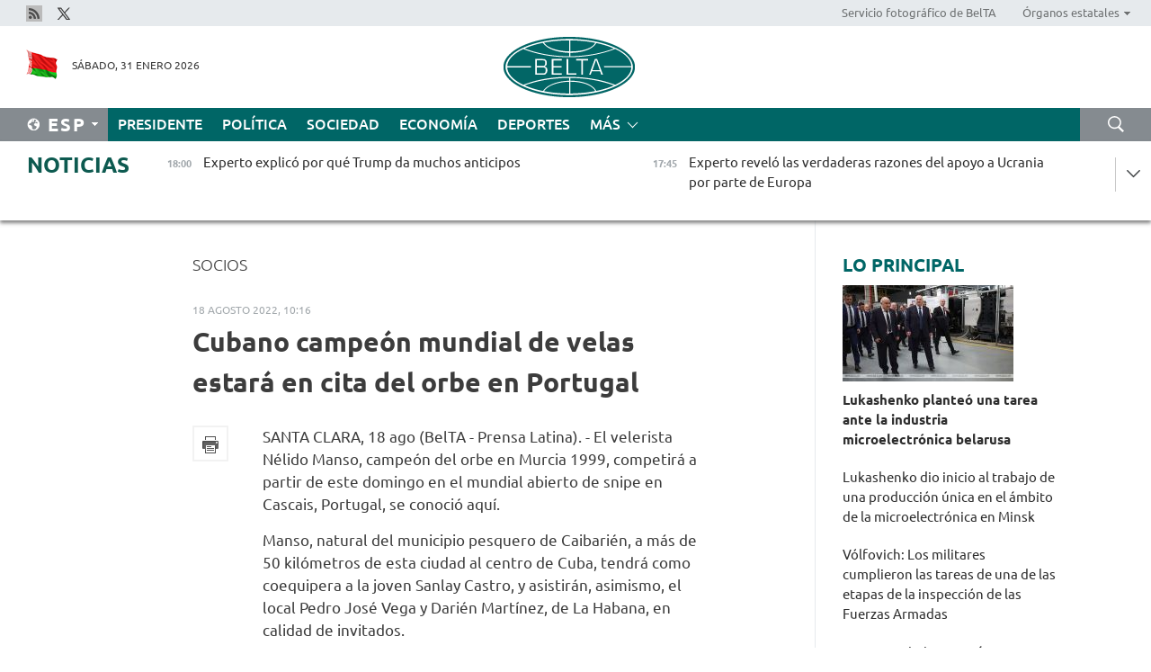

--- FILE ---
content_type: text/html; charset=UTF-8
request_url: https://esp.belta.by/partner_news/view/cubano-campen-mundial-de-velas-estar-en-cita-del-orbe-en-portugal-72385-2022/
body_size: 13558
content:
    
    	<!DOCTYPE HTML>
	<html lang="es-ES" prefix="og: http://ogp.me/ns#">
	<head  prefix="article: https://ogp.me/ns/article#">
		<title>Cubano campeón mundial de velas estará en cita del orbe en Portugal | Socios | Noticias de Belarús | Noticias belarusas | Belarús - noticias oficiales | Minsk | BelTA</title>
		<meta http-equiv="Content-Type" content="text/html; charset=utf-8">
                <meta name="viewport" content="width=device-width">
		<link rel="stylesheet" href="/styles/general_styles.css" type="text/css">
                                <link rel="stylesheet" href="/styles/styles2.css?1769876249" type="text/css">
                                <link rel="stylesheet" href="/styles/styles.css?1769876249" type="text/css">
                <link rel="stylesheet" href="/styles/tr_styles.css" type="text/css">
                            <link rel="icon" href="/desimages/fav.png" type="image/png">
		<meta name="keywords" content="">
		<meta name="description" content="El velerista N&eacute;lido Manso, campe&oacute;n del orbe en Murcia 1999, competir&aacute; a partir de este domingo en el mundial abierto de snipe en Cascais, Portugal, se conoci&oacute; aqu&iacute;.">
                
                <link rel = "canonical" href="https://esp.belta.by/partner_news/view/cubano-campen-mundial-de-velas-estar-en-cita-del-orbe-en-portugal-72385-2022/">
                
	                    <meta property="og:locale" content="es_ES">
	        	        	<meta property="og:site_name" content="Agencia Telegr&aacute;fica de Belar&uacute;s" />
	        	        	<meta property="og:title" content="Cubano campeón mundial de velas estará en cita del orbe en Portugal" />
	        	        	<meta property="og:type" content="article" />
	        	        	<meta property="og:url" content="https://esp.belta.by/partner_news/view/cubano-campen-mundial-de-velas-estar-en-cita-del-orbe-en-portugal-72385-2022" />
	        	        	<meta property="og:image" content="https://esp.belta.by/desimages/og_image.png" />
	        	        	<meta property="og:description" content="El velerista N&amp;eacute;lido Manso, campe&amp;oacute;n del orbe en Murcia 1999, competir&amp;aacute; a partir de este domingo en el mundial abierto de snipe en Cascais, Portugal, se conoci&amp;oacute; aqu&amp;iacute;." />
	        	        	<meta property="og:section" content="Socios" />
	        	        	<meta property="article:published_time" content="2022-08-18 10:16:13" />
	        	        	<meta property="article:modified_time" content="2022-08-18 10:19:16" />
	        	    		                        <!-- Yandex.Metrika informer -->
<a href="https://metrika.yandex.by/stat/?id=15029098&amp;from=informer"
target="_blank" rel="nofollow"><img src="https://informer.yandex.ru/informer/15029098/1_1_FFFFFFFF_EFEFEFFF_0_pageviews"
style="width:80px; height:15px; border:0; display:none" alt="Яндекс.Метрика" title="Яндекс.Метрика: данные за сегодня (просмотры)" class="ym-advanced-informer" data-cid="15029098" data-lang="ru" /></a>
<!-- /Yandex.Metrika informer -->

<!-- Yandex.Metrika counter -->
<script type="text/javascript" >
   (function(m,e,t,r,i,k,a){m[i]=m[i]||function(){(m[i].a=m[i].a||[]).push(arguments)};
   m[i].l=1*new Date();
   for (var j = 0; j < document.scripts.length; j++) {if (document.scripts[j].src === r) { return; }}
   k=e.createElement(t),a=e.getElementsByTagName(t)[0],k.async=1,k.src=r,a.parentNode.insertBefore(k,a)})
   (window, document, "script", "https://mc.yandex.ru/metrika/tag.js", "ym");

   ym(15029098, "init", {
        clickmap:true,
        trackLinks:true,
        accurateTrackBounce:true,
        webvisor:true
   });
</script>
<noscript><div><img src="https://mc.yandex.ru/watch/15029098" style="position:absolute; left:-9999px;" alt="" /></div></noscript>
<!-- /Yandex.Metrika counter -->

            
                        <meta name="google-site-verification" content="Dd8uWU7VCf77OeeHXR5DHMQmZ-7j6FLk_JRDg71UqnQ" />

            
                        <!-- Google tag (gtag.js) -->
<script async src="https://www.googletagmanager.com/gtag/js?id=G-ET142C51W4"></script>
<script>
  window.dataLayer = window.dataLayer || [];
  function gtag(){dataLayer.push(arguments);}
  gtag('js', new Date());

  gtag('config', 'G-ET142C51W4');
</script>

            
        

                                                                	</head>
	
	<body>

                
        <a id="top"></a>

    <div class="all   ">
        <div class="ban_main_top">
            
        </div>
        <div class="top_line">
	                <div class="social_icons">
                                          <a href="/rss" title="Rss"  target ="_blank" onmouseover="this.children[0].src='https://esp.belta.by/images/storage/banners/000015_e75332d9759a535dbd02582b38240ace_work.jpg'" onmouseout="this.children[0].src='https://esp.belta.by/images/storage/banners/000015_06c67faab12793f011de90a38aef8cf1_work.jpg'">
                    <img src="https://esp.belta.by/images/storage/banners/000015_06c67faab12793f011de90a38aef8cf1_work.jpg" alt="Rss" title="Rss" />
                </a>
                                              <a href="https://x.com/BeltaNoticias" title="X"  target ="_blank" onmouseover="this.children[0].src='https://esp.belta.by/images/storage/banners/000015_a684634ca82214029cee637c787afde4_work.jpg'" onmouseout="this.children[0].src='https://esp.belta.by/images/storage/banners/000015_37f1cc3c5e7e857bdb12fbc827944851_work.jpg'">
                    <img src="https://esp.belta.by/images/storage/banners/000015_37f1cc3c5e7e857bdb12fbc827944851_work.jpg" alt="X" title="X" />
                </a>
                        </div>
    
	        <script>
        var scroll_items = Array();
    </script>
<div class="projects_menu">
	
                    <div class="projects_menu_item " id="pr_el_114"><a target="_blank"  href="http://photobelta.by/"  title="Servicio fotográfico de BelTA" >
            <span>Servicio fotográfico de BelTA</span>    </a>
            </div>
	
                    <div class="projects_menu_item projects_menu_drop" id="pr_el_115"><a   href="https://esp.belta.by/"  title="Órganos estatales" >
            <span>Órganos estatales</span>    </a>
                    <script>
                var scroll_pr_m = "pr_m_115";
                scroll_items[scroll_items.length] = "pr_m_115";
            </script>
          <div class="projects_menu_s" id="pr_m_115">  
           	
                <div class="pr_menu_s_item">
                                                                                                                        <a target="_blank"   href="http://president.gov.by/en/" title="Presidente de Belarús" >Presidente de Belarús</a>
                        
                                    </div>
            	
                <div class="pr_menu_s_item">
                                                                                                                        <a target="_blank"   href="http://www.government.by/en/" title="Consejo de Ministros" >Consejo de Ministros</a>
                        
                                    </div>
            	
                <div class="pr_menu_s_item">
                                                                                                                        <a target="_blank"   href="http://www.sovrep.gov.by/en/" title="Consejo de la República" >Consejo de la República</a>
                        
                                    </div>
            	
                <div class="pr_menu_s_item">
                                                                                                                        <a target="_blank"   href="http://house.gov.by/en/" title="Cámara de Representantes" >Cámara de Representantes</a>
                        
                                    </div>
            	
                <div class="pr_menu_s_item">
                                                                                                                        <a target="_blank"   href="http://www.kc.gov.by/en/" title="Tribunal Constitucional" >Tribunal Constitucional</a>
                        
                                    </div>
            	
                <div class="pr_menu_s_item">
                                                                                                                        <a target="_blank"   href="https://court.gov.by/" title="Tribunal Supremo" >Tribunal Supremo</a>
                        
                                    </div>
            	
                <div class="pr_menu_s_item">
                                                                                                                        <a target="_blank"   href="http://www.kgk.gov.by/en" title="Comité Estatal de Control" >Comité Estatal de Control</a>
                        
                                    </div>
            	
                <div class="pr_menu_s_item">
                                                                                                                        <a target="_blank"   href="http://www.prokuratura.gov.by/en/" title="Fiscalía General" >Fiscalía General</a>
                        
                                    </div>
            	
                <div class="pr_menu_s_item">
                                                                                                                        <a target="_blank"   href="http://www.nbrb.by/engl/" title="Banco Nacional" >Banco Nacional</a>
                        
                                    </div>
            	
                <div class="pr_menu_s_item">
                                                                                                                        <a target="_blank"   href="http://www.mas.by/ru" title="Ministerio de Arquitectura y Construcción" >Ministerio de Arquitectura y Construcción</a>
                        
                                    </div>
            	
                <div class="pr_menu_s_item">
                                                                                                                        <a target="_blank"   href="https://mvd.gov.by/ru" title="Ministerio del Interior" >Ministerio del Interior</a>
                        
                                    </div>
            	
                <div class="pr_menu_s_item">
                                                                                                                        <a target="_blank"   href="http://minzdrav.gov.by/en/" title="Ministerio de Sanidad" >Ministerio de Sanidad</a>
                        
                                    </div>
            	
                <div class="pr_menu_s_item">
                                                                                                                        <a target="_blank"   href="https://www.mjkx.gov.by/" title="Ministerio de Servicios Comunales" >Ministerio de Servicios Comunales</a>
                        
                                    </div>
            	
                <div class="pr_menu_s_item">
                                                                                                                        <a target="_blank"   href="http://mfa.gov.by/en/" title="Ministerio de Asuntos Exteriores" >Ministerio de Asuntos Exteriores</a>
                        
                                    </div>
            	
                <div class="pr_menu_s_item">
                                                                                                                        <a target="_blank"   href="http://mininform.gov.by/en/" title="Ministerio de Información" >Ministerio de Información</a>
                        
                                    </div>
            	
                <div class="pr_menu_s_item">
                                                                                                                        <a target="_blank"   href="https://nalog.gov.by/" title="Ministerio de Impuestos" >Ministerio de Impuestos</a>
                        
                                    </div>
            	
                <div class="pr_menu_s_item">
                                                                                                                        <a target="_blank"   href="http://www.kultura.by/en/" title="Ministerio de Cultura" >Ministerio de Cultura</a>
                        
                                    </div>
            	
                <div class="pr_menu_s_item">
                                                                                                                        <a target="_blank"   href="http://www.mlh.gov.by/en/" title="Ministerio de Economía Forestal" >Ministerio de Economía Forestal</a>
                        
                                    </div>
            	
                <div class="pr_menu_s_item">
                                                                                                                        <a target="_blank"   href="http://www.mil.by/en/" title="Ministerio de Defensa" >Ministerio de Defensa</a>
                        
                                    </div>
            	
                <div class="pr_menu_s_item">
                                                                                                                        <a target="_blank"   href="https://edu.gov.by/en-uk/" title="Ministerio de Educación" >Ministerio de Educación</a>
                        
                                    </div>
            	
                <div class="pr_menu_s_item">
                                                                                                                        <a target="_blank"   href="http://minpriroda.gov.by/en/" title="Ministerio de Recursos Naturales y Protección del Medio Ambiente" >Ministerio de Recursos Naturales y Protección del Medio Ambiente</a>
                        
                                    </div>
            	
                <div class="pr_menu_s_item">
                                                                                                                        <a target="_blank"   href="https://minprom.gov.by/" title="Ministerio de Industria" >Ministerio de Industria</a>
                        
                                    </div>
            	
                <div class="pr_menu_s_item">
                                                                                                                        <a target="_blank"   href="http://www.mpt.gov.by/en/" title="Ministerio de Comunicaciones e Informatización" >Ministerio de Comunicaciones e Informatización</a>
                        
                                    </div>
            	
                <div class="pr_menu_s_item">
                                                                                                                        <a target="_blank"   href="https://www.mshp.gov.by/en/" title="Ministerio de Agricultura y Alimentación" >Ministerio de Agricultura y Alimentación</a>
                        
                                    </div>
            	
                <div class="pr_menu_s_item">
                                                                                                                        <a target="_blank"   href="http://www.mst.by/en" title="Ministerio de Deportes" >Ministerio de Deportes</a>
                        
                                    </div>
            	
                <div class="pr_menu_s_item">
                                                                                                                        <a target="_blank"   href="https://www.mart.gov.by/en/sites/mart/home.html" title="Ministerio de Regulación Antimonopólica y Comercio" >Ministerio de Regulación Antimonopólica y Comercio</a>
                        
                                    </div>
            	
                <div class="pr_menu_s_item">
                                                                                                                        <a target="_blank"   href="https://www.mintrans.gov.by/en/" title="Ministerio de Transportes y Comunicaciones" >Ministerio de Transportes y Comunicaciones</a>
                        
                                    </div>
            	
                <div class="pr_menu_s_item">
                                                                                                                        <a target="_blank"   href="https://www.mintrud.gov.by/ru" title="Ministerio de Trabajo y Protección Social" >Ministerio de Trabajo y Protección Social</a>
                        
                                    </div>
            	
                <div class="pr_menu_s_item">
                                                                                                                        <a target="_blank"   href="https://mchs.gov.by/en/" title="Ministerio de Emergencias" >Ministerio de Emergencias</a>
                        
                                    </div>
            	
                <div class="pr_menu_s_item">
                                                                                                                        <a target="_blank"   href="http://www.minfin.gov.by/en/" title="Ministerio de Finanzas" >Ministerio de Finanzas</a>
                        
                                    </div>
            	
                <div class="pr_menu_s_item">
                                                                                                                        <a target="_blank"   href="http://www.economy.gov.by/en" title="Ministerio de Economía" >Ministerio de Economía</a>
                        
                                    </div>
            	
                <div class="pr_menu_s_item">
                                                                                                                        <a target="_blank"   href="http://www.minenergo.gov.by/en" title="Ministerio de Energía" >Ministerio de Energía</a>
                        
                                    </div>
            	
                <div class="pr_menu_s_item">
                                                                                                                        <a target="_blank"   href="http://minjust.gov.by/en/" title="Ministerio de Justicia" >Ministerio de Justicia</a>
                        
                                    </div>
            	
                <div class="pr_menu_s_item">
                                                                                                                        <a target="_blank"   href="https://www.vpk.gov.by/en/" title="Comité Estatal de Industria Militar" >Comité Estatal de Industria Militar</a>
                        
                                    </div>
            	
                <div class="pr_menu_s_item">
                                                                                                                        <a target="_blank"   href="http://www.gki.gov.by/en/" title="Comité Estatal de Bienes" >Comité Estatal de Bienes</a>
                        
                                    </div>
            	
                <div class="pr_menu_s_item">
                                                                                                                        <a target="_blank"   href="http://www.gknt.gov.by/en/" title="Comité Estatal de Ciencia y Tecnología" >Comité Estatal de Ciencia y Tecnología</a>
                        
                                    </div>
            	
                <div class="pr_menu_s_item">
                                                                                                                        <a target="_blank"   href="https://gosstandart.gov.by/en/" title="Comité Estatal de Normalización" >Comité Estatal de Normalización</a>
                        
                                    </div>
            	
                <div class="pr_menu_s_item">
                                                                                                                        <a target="_blank"   href="https://gpk.gov.by/en/" title="Comité Fronterizo Estatal" >Comité Fronterizo Estatal</a>
                        
                                    </div>
            	
                <div class="pr_menu_s_item">
                                                                                                                        <a target="_blank"   href="https://www.gtk.gov.by/eng/" title="Comité Aduanero Estatal" >Comité Aduanero Estatal</a>
                        
                                    </div>
            	
                <div class="pr_menu_s_item">
                                                                                                                        <a target="_blank"   href="http://www.belstat.gov.by/en/" title="Comité Nacional de Estadística" >Comité Nacional de Estadística</a>
                        
                                    </div>
            	
                <div class="pr_menu_s_item">
                                                                                                                        <a target="_blank"   href="http://sk.gov.by/en/" title="Comité de Investigación" >Comité de Investigación</a>
                        
                                    </div>
            	
                <div class="pr_menu_s_item">
                                                                                                                        <a target="_blank"   href="https://brest-region.gov.by/en/" title="Comité Ejecutivo de la provincia de Brest" >Comité Ejecutivo de la provincia de Brest</a>
                        
                                    </div>
            	
                <div class="pr_menu_s_item">
                                                                                                                        <a target="_blank"   href="https://vitebsk-region.gov.by/en/" title="Comité Ejecutivo de la provincia de Vítebsk" >Comité Ejecutivo de la provincia de Vítebsk</a>
                        
                                    </div>
            	
                <div class="pr_menu_s_item">
                                                                                                                        <a target="_blank"   href="http://gomel-region.gov.by/en/" title="Comité Ejecutivo de la provincia de Gómel" >Comité Ejecutivo de la provincia de Gómel</a>
                        
                                    </div>
            	
                <div class="pr_menu_s_item">
                                                                                                                        <a target="_blank"   href="https://grodno-region.gov.by/ru/" title="Comité Ejecutivo de la provincia de Grodno" >Comité Ejecutivo de la provincia de Grodno</a>
                        
                                    </div>
            	
                <div class="pr_menu_s_item">
                                                                                                                        <a target="_blank"   href="https://eng.minsk-region.gov.by/" title="Comité Ejecutivo de la provincia de Minsk" >Comité Ejecutivo de la provincia de Minsk</a>
                        
                                    </div>
            	
                <div class="pr_menu_s_item">
                                                                                                                        <a target="_blank"   href="https://mogilev-region.gov.by/" title="Comité Ejecutivo de la provincia de Moguiliov" >Comité Ejecutivo de la provincia de Moguiliov</a>
                        
                                    </div>
            	
                <div class="pr_menu_s_item">
                                                                                                                        <a target="_blank"   href="http://minsk.gov.by/en/" title="Comité Ejecutivo de la ciudad de Minsk" >Comité Ejecutivo de la ciudad de Minsk</a>
                        
                                    </div>
                       </div> 
            </div>
</div>

     
        </div>
        <div class="header">
            <div class="header_date">
                                            <a class="header_flag" href="/" title="Flag"  target ="_blank">
                <img 
                    src="https://esp.belta.by/images/storage/banners/000202_195d2019dea510c21d1786ef48d5d126_work.jpg" 
                    alt="Flag" 
                    title="Flag" 
                                    />
            </a>
            
                Sábado, 31 Enero 2026
            </div>
	            	        <div class="logo">
            
                                                                    <a href="/" title="Agencia Telegráfica de Belarús"  target ="_self">
                            <span class="logo_img"><img src="https://esp.belta.by/images/storage/banners/000016_611c826de02523f480553429b10f429f_work.jpg" alt="Agencia Telegráfica de Belarús" title="Agencia Telegráfica de Belarús" /></span>
                                                    </a>
                                                        </div>
    
            <div class="weather_currency">
                <div class="weather_currency_inner">
                
	 	
                </div>
	    
            </div>
        </div>
    <div class="menu_line" >

	    <div class="main_langs" id="main_langs">
            <div class="main_langs_inner" id="main_langs_inner">
	
                                    <div class="main_lang_item" ><a target="_blank"   href="http://belta.by" title="Рус" >Рус</a></div>
        	
                                    <div class="main_lang_item" ><a target="_blank"   href="http://blr.belta.by" title="Бел" >Бел</a></div>
        	
                                    <div class="main_lang_item" ><a target="_blank"   href="https://pol.belta.by/" title="Pl" >Pl</a></div>
        	
                                    <div class="main_lang_item" ><a target="_blank"   href="http://eng.belta.by/" title="Eng" >Eng</a></div>
        	
                                    <div class="main_lang_item" ><a target="_blank"   href="http://deu.belta.by/" title="Deu" >Deu</a></div>
        	
                                                    	
                                    <div class="main_lang_item" ><a target="_blank"   href="http://chn.belta.by/" title="中文" >中文</a></div>
        </div>
<div class="main_lang_item main_lang_selected" ><a   href="https://esp.belta.by/" title="Esp">Esp</a></div>
</div>
		

	       <div class="h_menu_fp" id="h_menu_fp" >
    <div class="h_menu_title" id="h_menu_title">
                Menú
    </div>
            <div class="h_menu_s" id="h_menu_s"></div>
        <div class="menu_more">
            <div class="menu_more_title" id="h_menu_more" >Más </div>
                    <div id="h_menu" class="h_menu">
                <div class="content_all_margin">
	                        <div class="menu_els" id="h_menu_line_1">
                                                            <div class="menu_item " id="h_menu_item_1_1">
                            <a   href="https://esp.belta.by/president/" title="Presidente">Presidente</a>
                        </div>
                                                                                <div class="menu_item " id="h_menu_item_1_2">
                            <a   href="https://esp.belta.by/politics/" title="Política">Política</a>
                        </div>
                                                                                <div class="menu_item " id="h_menu_item_1_3">
                            <a   href="https://esp.belta.by/society/" title="Sociedad">Sociedad</a>
                        </div>
                                                                                <div class="menu_item " id="h_menu_item_1_4">
                            <a   href="https://esp.belta.by/economics/" title="Economía">Economía</a>
                        </div>
                                                                                <div class="menu_item " id="h_menu_item_1_5">
                            <a   href="https://esp.belta.by/sport/" title="Deportes">Deportes</a>
                        </div>
                                                </div>
                                            <div class="menu_els" id="h_menu_line_2">
                                                            <div class="menu_item " id="h_menu_item_2_1">
                            <a   href="https://esp.belta.by/video/" title="Vídeo">Vídeo</a>
                        </div>
                                                </div>
                            </div>
       
    </div>
                    </div>
           </div>            
	


	
    
    
	    <div class="search_btn" onclick="open_search('search')"></div>
<form action="/search/getResultsForPeriod/" id="search">
    <input type="text" name="query" value="" placeholder="Búsqueda por el sitio" class="search_edit"/>
    <input type="submit" value="Búsqueda" class="search_submit" />
    <div class="clear"></div>
        <div class="fp_search_where">
        <span id="fp_search_where">Lugar de búsqueda:</span>
            <input type="radio" name="group" value="0" id="group_0"/><label for="group_0">Buscar en todas las secciones</label>
                            </div>
       <div class="fp_search_where">
        <span id="fp_search_when">En el período</span>
            <input type="radio" name="period" value="0" id="period_0"/><label for="period_0">En todo el período</label>
            <input type="radio" name="period" value="1" id="period_1"/><label for="period_1">En un día</label>
            <input type="radio" name="period" value="2" id="period_2"/><label for="period_2">En una semana</label>
            <input type="radio" name="period" value="3" id="period_3"/><label for="period_3">En un mes</label>
            <input type="radio" name="period" value="4" id="period_4"/><label for="period_4">En un año</label>
                </div>
    <div class="search_close close_btn" onclick="close_search('search')"></div>
</form>
   

    </div>
    <div class="top_lenta_inner">
  <div class="top_lenta">
    <a href="/" title="Ir al inicio" class="tl_logo"></a>
    <div class="tl_title">
                    <a href="https://esp.belta.by/all_news" title="Noticias">Noticias</a>
            </div>
                            <div class="tl_inner" id="tl_inner">
        
        <div class="tl_item">
	        	            	        	                                                                        	                	                                <a  href="https://esp.belta.by/society/view/experto-explic-por-qu-trump-da-muchos-anticipos-88921-2026/"   title="
 Experto explicó por qué Trump da muchos anticipos
 ">
                    <span class="tl_date">
                                                                                                <span>18:00</span>
                    </span>
                    <span class="tl_news">
 Experto explicó por qué Trump da muchos anticipos
 </span>
                    <span class="tl_node">Sociedad</span>
                </a>
        </div>
        
        <div class="tl_item">
	        	            	        	                                                                        	                	                                <a  href="https://esp.belta.by/society/view/experto-revel-las-verdaderas-razones-del-apoyo-a-ucrania-por-parte-de-europa-88928-2026/"   title="
 Experto reveló las verdaderas razones del apoyo a Ucrania por parte de Europa
 ">
                    <span class="tl_date">
                                                                                                <span>17:45</span>
                    </span>
                    <span class="tl_news">
 Experto reveló las verdaderas razones del apoyo a Ucrania por parte de Europa
 </span>
                    <span class="tl_node">Sociedad</span>
                </a>
        </div>
        
        <div class="tl_item">
	        	            	        	                                                                        	                	                                <a  href="https://esp.belta.by/society/view/cmo-se-celebr-la-fiesta-del-ganso-en-la-regin-de-kostiukvichi-89082-2026/"   title="
 Cómo se celebró la Fiesta del Ganso en la región de Kostiukóvichi
 ">
                    <span class="tl_date">
                                                                                                <span>17:22</span>
                    </span>
                    <span class="tl_news">
 Cómo se celebró la Fiesta del Ganso en la región de Kostiukóvichi
 </span>
                    <span class="tl_node">Sociedad</span>
                </a>
        </div>
        
        <div class="tl_item">
	        	            	        	                                                                        	                	                                <a  href="https://esp.belta.by/economics/view/bogdnov-discuti-las-perspectivas-de-cooperacin-en-el-complejo-agroindustrial-de-belars-y-kazajistn-89081-2026/"   title="
 Bogdánov discutió las perspectivas de cooperación en el complejo agroindustrial de Belarús y Kazajistán
 ">
                    <span class="tl_date">
                                                                                                <span>17:06</span>
                    </span>
                    <span class="tl_news">
 Bogdánov discutió las perspectivas de cooperación en el complejo agroindustrial de Belarús y Kazajistán
 </span>
                    <span class="tl_node">Economía</span>
                </a>
        </div>
        
        <div class="tl_item">
	        	            	        	                                                                        	                	                                <a  href="https://esp.belta.by/society/view/cunto-tiempo-se-requerir-para-la-desnazificacin-en-ucrania-seal-un-experto-89024-2026/"   title="
 Cuánto tiempo se requerirá para la desnazificación en Ucrania, señaló un experto
 ">
                    <span class="tl_date">
                                                                                                <span>16:41</span>
                    </span>
                    <span class="tl_news">
 Cuánto tiempo se requerirá para la desnazificación en Ucrania, señaló un experto
 </span>
                    <span class="tl_node">Sociedad</span>
                </a>
        </div>
        
        <div class="tl_item">
	        	            	        	                                                                        	                	                                <a  href="https://esp.belta.by/politics/view/belars-y-la-regin-china-de-hong-kong-discutieron-la-implementacin-de-proyectos-conjuntos-89077-2026/"   title="
 Belarús y la región china de Hong Kong discutieron la implementación de proyectos conjuntos
 ">
                    <span class="tl_date">
                                                                                                <span>16:02</span>
                    </span>
                    <span class="tl_news">
 Belarús y la región china de Hong Kong discutieron la implementación de proyectos conjuntos
 </span>
                    <span class="tl_node">Política</span>
                </a>
        </div>
        
        <div class="tl_item">
	        	            	        	                                                                        	                	                                <a  href="https://esp.belta.by/society/view/la-cultura-belarusa-obtendr-residencia-en-china-se-firm-un-memorando-para-crear-un-poblado-temtico-89064-2026/"   title="
 La cultura belarusa obtendrá &quot;residencia&quot; en China: Se firmó un memorando para crear un poblado temático
 ">
                    <span class="tl_date">
                                                                                                <span>15:24</span>
                    </span>
                    <span class="tl_news">
 La cultura belarusa obtendrá "residencia" en China: Se firmó un memorando para crear un poblado temático
 </span>
                    <span class="tl_node">Sociedad</span>
                </a>
        </div>
        
        <div class="tl_item">
	        	            	        	                                                                        	                	                                <a  href="https://esp.belta.by/sport/view/sobolenko-cedi-ante-rybakina-en-la-final-del-abierto-de-australia-89080-2026/"   title="
 Sobolenko cedió ante Rybakina en la final del Abierto de Australia
 ">
                    <span class="tl_date">
                                                                                                <span>14:46</span>
                    </span>
                    <span class="tl_news">
 Sobolenko cedió ante Rybakina en la final del Abierto de Australia
 </span>
                    <span class="tl_node">Deportes</span>
                </a>
        </div>
        
        <div class="tl_item">
	        	            	        	                                                                        	                	                                <a  href="https://esp.belta.by/sport/view/el-equipo-de-hockey-del-presidente-venci-a-la-seleccin-de-la-provincia-de-grodno-en-un-encuentro-de-la-89079-2026/"   title="
 El equipo de hockey del Presidente venció a la selección de la provincia de Grodno en un encuentro de la Liga Republicana de Hockey 
 ">
                    <span class="tl_date">
                                                                                                <span>14:07</span>
                    </span>
                    <span class="tl_news">
 El equipo de hockey del Presidente venció a la selección de la provincia de Grodno en un encuentro de la Liga Republicana de Hockey 
 </span>
                    <span class="tl_node">Deportes</span>
                </a>
        </div>
        
        <div class="tl_item">
	        	            	        	                                                                        	                	                                <a  href="https://esp.belta.by/economics/view/belars-y-turkmenistn-discutieron-las-perspectivas-de-interaccin-89078-2026/"   title="Belarús y Turkmenistán discutieron las perspectivas de interacción">
                    <span class="tl_date">
                                                                                                <span>13:35</span>
                    </span>
                    <span class="tl_news">Belarús y Turkmenistán discutieron las perspectivas de interacción</span>
                    <span class="tl_node">Economía</span>
                </a>
        </div>
        
        <div class="tl_item">
	        	            	        	                                                                        	                	                                <a  href="https://esp.belta.by/economics/view/belars-en-2025-estableci-un-rcord-en-exportacin-de-alimentos-89061-2026/"   title="
 Belarús en 2025 estableció un récord en exportación de alimentos
 ">
                    <span class="tl_date">
                                                                                                <span>13:02</span>
                    </span>
                    <span class="tl_news">
 Belarús en 2025 estableció un récord en exportación de alimentos
 </span>
                    <span class="tl_node">Economía</span>
                </a>
        </div>
        
        <div class="tl_item">
	        	            	        	                                                                        	                	                                <a  href="https://esp.belta.by/society/view/cmo-el-ministerio-de-trabajo-fomenta-el-crecimiento-profesional-de-las-mujeres-en-belars-89070-2026/"   title="
 Cómo el Ministerio de Trabajo fomenta el crecimiento profesional de las mujeres en Belarús
 ">
                    <span class="tl_date">
                                                                                                <span>12:33</span>
                    </span>
                    <span class="tl_news">
 Cómo el Ministerio de Trabajo fomenta el crecimiento profesional de las mujeres en Belarús
 </span>
                    <span class="tl_node">Sociedad</span>
                </a>
        </div>
        
        <div class="tl_item">
	        	            	        	                                                                        	                	                                <a  href="https://esp.belta.by/society/view/diputado-de-la-rada-sobre-el-consejo-de-paz-en-el-contexto-del-conflicto-ucraniano-89027-2026/"   title="
 Diputado de la Rada sobre el Consejo de Paz en el contexto del conflicto ucraniano
 ">
                    <span class="tl_date">
                                                                                                <span>12:01</span>
                    </span>
                    <span class="tl_news">
 Diputado de la Rada sobre el Consejo de Paz en el contexto del conflicto ucraniano
 </span>
                    <span class="tl_node">Sociedad</span>
                </a>
        </div>
        
        <div class="tl_item">
	        	            	        	                                                                        	                	                                <a  href="https://esp.belta.by/politics/view/centro-de-servicio-suministros-de-maquinaria-y-fallecimiento-de-una-turista-discutidos-por-el-cnsul-89074-2026/"   title="
 Centro de servicio, suministros de maquinaria y fallecimiento de una turista discutidos por el Cónsul General de Belarús y el gobernador de Múrmansk
 ">
                    <span class="tl_date">
                                                                                                <span>11:25</span>
                    </span>
                    <span class="tl_news">
 Centro de servicio, suministros de maquinaria y fallecimiento de una turista discutidos por el Cónsul General de Belarús y el gobernador de Múrmansk
 </span>
                    <span class="tl_node">Política</span>
                </a>
        </div>
        
        <div class="tl_item">
	        	            	        	                                                                        	                	                                <a  href="https://esp.belta.by/society/view/estudiante-de-posgrado-cont-lo-que-significa-ser-becario-del-fondo-especial-del-presidente-89076-2026/"   title="
 Estudiante de posgrado contó lo que significa ser becario del fondo especial del Presidente
 ">
                    <span class="tl_date">
                                                                                                <span>10:49</span>
                    </span>
                    <span class="tl_news">
 Estudiante de posgrado contó lo que significa ser becario del fondo especial del Presidente
 </span>
                    <span class="tl_node">Sociedad</span>
                </a>
        </div>
        
        <div class="tl_item">
	        	            	        	                                                                        	                	                                <a  href="https://esp.belta.by/society/view/desde-velas-aromticas-hasta-un-juego-de-cocina-cmo-amueblar-una-casa-a-la-belarusa-89075-2026/"   title="
 Desde velas aromáticas hasta un juego de cocina: cómo amueblar una casa &quot;a la belarusa&quot;
 ">
                    <span class="tl_date">
                                                                                                <span>10:14</span>
                    </span>
                    <span class="tl_news">
 Desde velas aromáticas hasta un juego de cocina: cómo amueblar una casa "a la belarusa"
 </span>
                    <span class="tl_node">Sociedad</span>
                </a>
        </div>
        
        <div class="tl_item">
	        	            	        	                                                                        	                	                                <a  href="https://esp.belta.by/economics/view/belars-planea-aumentar-al-doble-las-exportaciones-de-productos-de-turba-a-china-89069-2026/"   title="
 Belarús planea aumentar al doble las exportaciones de productos de turba a China
 ">
                    <span class="tl_date">
                                                                                                <span>09:36</span>
                    </span>
                    <span class="tl_news">
 Belarús planea aumentar al doble las exportaciones de productos de turba a China
 </span>
                    <span class="tl_node">Economía</span>
                </a>
        </div>
        
        <div class="tl_item">
	        	            	        	                                                                        	                	                                <a  href="https://esp.belta.by/politics/view/la-contribucin-de-la-diplomacia-popular-al-fortalecimiento-de-la-amistad-belaruso-serbia-se-discuti-en-89073-2026/"   title="
 La contribución de la diplomacia popular al fortalecimiento de la amistad belaruso-serbia se discutió en la Embajada de Belarús en Belgrado
 ">
                    <span class="tl_date">
                                                                                                <span>09:00</span>
                    </span>
                    <span class="tl_news">
 La contribución de la diplomacia popular al fortalecimiento de la amistad belaruso-serbia se discutió en la Embajada de Belarús en Belgrado
 </span>
                    <span class="tl_node">Política</span>
                </a>
        </div>
        
        <div class="tl_item">
	        	            	            	            	        	                            <div class="lenta_date_box">
                    <div class="lenta_date">
                   	               30.01.26
	                              <div class="line"></div>
                    </div>
                    </div>
	                                                                        	                	                                <a  href="https://esp.belta.by/society/view/los-consejos-de-seguridad-de-belars-y-rusia-acordaron-fortalecer-la-interaccin-en-el-mbito-de-la-89056-2026/"   title="
 Los Consejos de Seguridad de Belarús y Rusia acordaron fortalecer la interacción en el ámbito de la seguridad informática
 ">
                    <span class="tl_date">
                                                                                                    <span class="lenta_date_past">30.01.26</span>
                                                <span>18:53</span>
                    </span>
                    <span class="tl_news">
 Los Consejos de Seguridad de Belarús y Rusia acordaron fortalecer la interacción en el ámbito de la seguridad informática
 </span>
                    <span class="tl_node">Sociedad</span>
                </a>
        </div>
        
        <div class="tl_item">
	        	            	        	                                                                        	                	                                <a  href="https://esp.belta.by/society/view/rusia-ratific-el-acuerdo-con-belars-sobre-la-proteccin-de-ciudadanos-contra-la-persecucin-internacional-89063-2026/"   title="
 Rusia ratificó el acuerdo con Belarús sobre la protección de ciudadanos contra la persecución internacional injustificada
 ">
                    <span class="tl_date">
                                                                                                    <span class="lenta_date_past">30.01.26</span>
                                                <span>18:28</span>
                    </span>
                    <span class="tl_news">
 Rusia ratificó el acuerdo con Belarús sobre la protección de ciudadanos contra la persecución internacional injustificada
 </span>
                    <span class="tl_node">Sociedad</span>
                </a>
        </div>
        
        <div class="tl_item">
	        	            	        	                                                                        	                	                                <a  href="https://esp.belta.by/politics/view/embajador-de-la-repblica-popular-china-2025-fue-otro-ao-fructfero-en-el-desarrollo-de-las-relaciones-89072-2026/"   title="
 Embajador de la República Popular China: 2025 fue otro año fructífero en el desarrollo de las relaciones chino-belarusas
 ">
                    <span class="tl_date">
                                                                                                    <span class="lenta_date_past">30.01.26</span>
                                                <span>18:03</span>
                    </span>
                    <span class="tl_news">
 Embajador de la República Popular China: 2025 fue otro año fructífero en el desarrollo de las relaciones chino-belarusas
 </span>
                    <span class="tl_node">Política</span>
                </a>
        </div>
        
        <div class="tl_item">
	        	            	        	                                                                        	                	                                <a  href="https://esp.belta.by/economics/view/subbotin-ocupar-el-cargo-de-ministro-de-la-cee-89068-2026/"   title="Subbotin ocupará el cargo de ministro de la CEE ">
                    <span class="tl_date">
                                                                                                    <span class="lenta_date_past">30.01.26</span>
                                                <span>17:30</span>
                    </span>
                    <span class="tl_news">Subbotin ocupará el cargo de ministro de la CEE </span>
                    <span class="tl_node">Economía</span>
                </a>
        </div>
        
        <div class="tl_item">
	        	            	        	                                                                        	                	                                <a  href="https://esp.belta.by/sport/view/terenia-con-el-oro-varkina-con-la-plata-de-la-copa-yaryguin-en-krasnoyarsk-89067-2026/"   title="Terenia con el oro, Varákina con la plata de la Copa Yaryguin en Krasnoyarsk ">
                    <span class="tl_date">
                                                                                                    <span class="lenta_date_past">30.01.26</span>
                                                <span>17:15</span>
                    </span>
                    <span class="tl_news">Terenia con el oro, Varákina con la plata de la Copa Yaryguin en Krasnoyarsk </span>
                    <span class="tl_node">Deportes</span>
                </a>
        </div>
        
        <div class="tl_item">
	        	            	        	                                                                        	                	                                <a  href="https://esp.belta.by/society/view/por-qu-eufrosina-de-plotsk-se-convirti-en-una-lumbrera-de-la-tierra-belarusa-89065-2026/"   title="Por qué Eufrosina de Pólotsk se convirtió en una lumbrera de la tierra belarusa ">
                    <span class="tl_date">
                                                                                                    <span class="lenta_date_past">30.01.26</span>
                                                <span>17:00</span>
                    </span>
                    <span class="tl_news">Por qué Eufrosina de Pólotsk se convirtió en una lumbrera de la tierra belarusa </span>
                    <span class="tl_node">Sociedad</span>
                </a>
        </div>
        
        <div class="tl_item">
	        	            	        	                                                                        	                	                                <a  href="https://esp.belta.by/society/view/barants-el-ejrcito-ucraniano-est-empezando-a-rendirse-89035-2026/"   title="
 Baranéts: El ejército ucraniano está empezando a rendirse 
 ">
                    <span class="tl_date">
                                                                                                    <span class="lenta_date_past">30.01.26</span>
                                                <span>16:45</span>
                    </span>
                    <span class="tl_news">
 Baranéts: El ejército ucraniano está empezando a rendirse 
 </span>
                    <span class="tl_node">Sociedad</span>
                </a>
        </div>
        
        <div class="tl_item">
	        	            	        	                                                                        	                	                                <a  href="https://esp.belta.by/politics/view/el-ministerio-de-asuntos-exteriores-de-rusia-evalu-la-rapidez-de-llegada-a-mosc-del-nuevo-embajador-de-89066-2026/"   title="
 El Ministerio de Asuntos Exteriores de Rusia evaluó la rapidez de llegada a Moscú del nuevo embajador de Belarús
 ">
                    <span class="tl_date">
                                                                                                    <span class="lenta_date_past">30.01.26</span>
                                                <span>16:29</span>
                    </span>
                    <span class="tl_news">
 El Ministerio de Asuntos Exteriores de Rusia evaluó la rapidez de llegada a Moscú del nuevo embajador de Belarús
 </span>
                    <span class="tl_node">Política</span>
                </a>
        </div>
        
        <div class="tl_item">
	        	            	        	                                                                        	                	                                <a  href="https://esp.belta.by/society/view/el-diputado-ucraniano-sobre-la-poltica-de-genocidio-del-pueblo-de-zelenski-89014-2026/"   title="
 El diputado ucraniano sobre la política de genocidio del pueblo de Zelenski 
 ">
                    <span class="tl_date">
                                                                                                    <span class="lenta_date_past">30.01.26</span>
                                                <span>16:15</span>
                    </span>
                    <span class="tl_news">
 El diputado ucraniano sobre la política de genocidio del pueblo de Zelenski 
 </span>
                    <span class="tl_node">Sociedad</span>
                </a>
        </div>
        
        <div class="tl_item">
	        	            	        	                                                                        	                	                                <a  href="https://esp.belta.by/society/view/flydubai-volver-a-volar-a-minsk-en-febrero-89037-2026/"   title="
 Flydubai volverá a volar a Minsk en febrero 
 ">
                    <span class="tl_date">
                                                                                                    <span class="lenta_date_past">30.01.26</span>
                                                <span>16:00</span>
                    </span>
                    <span class="tl_news">
 Flydubai volverá a volar a Minsk en febrero 
 </span>
                    <span class="tl_node">Sociedad</span>
                </a>
        </div>
        
        <div class="tl_item">
	        	            	        	                                                                        	                	                                <a  href="https://esp.belta.by/society/view/un-da-de-invierno-en-el-vedado-berzinski-89034-2026/"   title="
 Un día de invierno en el Vedado Berézinski 
 ">
                    <span class="tl_date">
                                                                                                    <span class="lenta_date_past">30.01.26</span>
                                                <span>15:30</span>
                    </span>
                    <span class="tl_news">
 Un día de invierno en el Vedado Berézinski 
 </span>
                    <span class="tl_node">Sociedad</span>
                </a>
        </div>
        
        <div class="tl_item">
	        	            	        	                                                                        	                	                                <a  href="https://esp.belta.by/society/view/cmo-pasan-la-seleccin-los-operadores-de-uav-en-la-brigada-que-fue-inspeccionada-por-orden-del-presidente-89062-2026/"   title="
 ¿Cómo pasan la selección los operadores de UAV en la brigada que fue inspeccionada por orden del Presidente?
 ">
                    <span class="tl_date">
                                                                                                    <span class="lenta_date_past">30.01.26</span>
                                                <span>14:57</span>
                    </span>
                    <span class="tl_news">
 ¿Cómo pasan la selección los operadores de UAV en la brigada que fue inspeccionada por orden del Presidente?
 </span>
                    <span class="tl_node">Sociedad</span>
                </a>
        </div>
        <a class="all_news" href="https://esp.belta.by/all_news" title="Todas las noticias">Todas las noticias</a> 
    </div>
    <div class="tl_arrow" title="" id="tl_arrow"></div>
    <a class="all_news main_left_col" href="https://esp.belta.by/all_news" title="Todas las noticias">Todas las noticias</a> 
  </div>
    
</div>    <div class="main">
      <div class="content_2_col">  
          <div class="content_2_col_margin">       
        	      
<div class="content_margin">
<a href="https://esp.belta.by/partner_news/" title="Socios"  class="rubric">Socios</a>
<div class="date_full">18 Agosto 2022, 10:16</div>
<h1>Cubano campeón mundial de velas estará en cita del orbe en Portugal</h1>

    <div class="inner_content">
                    <div class="social_icons_c">
                                                                
                                            <a href="/printv/partner_news/view/cubano-campen-mundial-de-velas-estar-en-cita-del-orbe-en-portugal-72385-2022/" onclick="window.open('/printv/partner_news/view/cubano-campen-mundial-de-velas-estar-en-cita-del-orbe-en-portugal-72385-2022/');return false" class="print_icon"></a>
                </div>
        
        <div>
            <div class="text">

                
                                
                <meta name="mediator_published_time" content="2022-08-18T10:16:13+00:00" />
    <meta name="mediator_theme" content="Socios" />
    <meta name="mediator" content="/partner_news/view/cubano-campen-mundial-de-velas-estar-en-cita-del-orbe-en-portugal-72385-2022/" />
                                                                      
                                <div class="js-mediator-article">
                    <p>SANTA CLARA, 18 ago (BelTA - Prensa Latina). - El velerista Nélido Manso, campeón del orbe en Murcia 1999, competirá a partir de este domingo en el mundial abierto de snipe en Cascais, Portugal, se conoció aquí.</p><p></p><p>Manso, natural del municipio pesquero de Caibarién, a más de 50 kilómetros de esta ciudad al centro de Cuba, tendrá como coequipera a la joven Sanlay Castro, y asistirán, asimismo, el local Pedro José Vega y Darién Martínez, de La Habana, en calidad de invitados.</p><p></p><p>El torneo, que se extenderá hasta el próximo 25 de agosto, contará con la presencia de grandes piragüistas del mundo por lo que existirá mucha rivalidad entre los participantes.</p><p></p><p>Este grupo de atletas integrarán, posteriormente, el equipo #PiratasDelCaribe de Cuba que clasificó para la Serie Final de la Copa de Oro de la clase SSL, que tendrá lugar del 28 de octubre al 20 noviembre próximo en Bahréin.</p><p></p><p>Nélido Manso junto a Octavio Lorenzo, ambos de Caibarién, durante casi 20 años descollaron el deporte de las velas a escala internacional, con la medalla de oro en la clase snipe en tres Juegos Panamericanos consecutivos: La Habana 1991, Mar del Plata 1995 y Winnipeg 1999 y un metal plateado en Santo Domingo 2003.</p><p></p>
                    
                    
                                        
                                    <div class="invite_in_messagers">
    <div>Síguenos en</div>
       <a  class="viber" href="https://x.com/BeltaNoticias" rel="nofollow" target="_blank">
         <img src="https://esp.belta.by/images/design/1.png" style="margin:3px 0 -17px 0;display: inline;display: inline;" alt="X" title="X"
    </a>  
</div>                                                        </div>


                
                
            </div>
            <div class="clear"></div>
        </div>
    </div>
</div>
    

            <div class="rubricNews">
    <div class="content_margin">
<a class="block_title" href="https://esp.belta.by/partner_news">Noticias de la rúbrica Socios</a>
    <div class="rubricNews_item">
                          	                	                                                    <a class="rubricNews_item_img news_with_rubric_img" href="/partner_news/view/brasil-atrajo-ms-de-6-millones-de-visitantes-en-transporte-areo-en-2025-89040-2026/"  title="Brasil atrajo más de 6 millones de visitantes en transporte aéreo en 2025  ">
                        <img src="https://esp.belta.by/images/storage/news/with_archive/2026/000201_1769753722_89040_medium.jpg" alt="Fotografía: miglagoa / iStock" title="Fotografía: miglagoa / iStock"/>
                    </a>
                                <a href="/partner_news/view/brasil-atrajo-ms-de-6-millones-de-visitantes-en-transporte-areo-en-2025-89040-2026/"  title="Brasil atrajo más de 6 millones de visitantes en transporte aéreo en 2025  ">
                    Brasil atrajo más de 6 millones de visitantes en transporte aéreo en 2025  
                </a>
    </div>
    <div class="rubricNews_item">
                          	                	                                                    <a class="rubricNews_item_img news_with_rubric_img" href="/partner_news/view/cientficos-rusos-proponen-alternativa-a-los-antibiticos-en-veterinaria-89009-2026/"  title="Científicos rusos proponen alternativa a los antibióticos en veterinaria  ">
                        <img src="https://esp.belta.by/images/storage/news/with_archive/2026/000201_1769673682_89009_medium.jpg" alt="Fotografía: SushiSu / iStock" title="Fotografía: SushiSu / iStock"/>
                    </a>
                                <a href="/partner_news/view/cientficos-rusos-proponen-alternativa-a-los-antibiticos-en-veterinaria-89009-2026/"  title="Científicos rusos proponen alternativa a los antibióticos en veterinaria  ">
                    Científicos rusos proponen alternativa a los antibióticos en veterinaria  
                </a>
    </div>
    <div class="rubricNews_item">
                          	                	                                                    <a class="rubricNews_item_img news_with_rubric_img" href="/partner_news/view/cientficos-en-rusia-desarrollan-material-para-proteger-las-naves-espaciales-de-la-radiacin-88979-2026/"  title="Científicos en Rusia desarrollan material para proteger las naves espaciales de la radiación  ">
                        <img src="https://esp.belta.by/images/storage/news/with_archive/2026/000201_1769583541_88979_medium.jpg" alt="Fotografía: 3DSculptor / iStock" title="Fotografía: 3DSculptor / iStock"/>
                    </a>
                                <a href="/partner_news/view/cientficos-en-rusia-desarrollan-material-para-proteger-las-naves-espaciales-de-la-radiacin-88979-2026/"  title="Científicos en Rusia desarrollan material para proteger las naves espaciales de la radiación  ">
                    Científicos en Rusia desarrollan material para proteger las naves espaciales de la radiación  
                </a>
    </div>
    <div class="rubricNews_item">
                          	                	                                                    <a class="rubricNews_item_img news_with_rubric_img" href="/partner_news/view/en-rusia-desarrollaron-un-queso-especial-para-fortalecer-el-sistema-inmunolgico-88951-2026/"  title="En Rusia desarrollaron un queso especial para fortalecer el sistema inmunológico  ">
                        <img src="https://esp.belta.by/images/storage/news/with_archive/2026/000201_1769503137_88951_medium.jpg" alt="Fotografía: yanzappa / iStock" title="Fotografía: yanzappa / iStock"/>
                    </a>
                                <a href="/partner_news/view/en-rusia-desarrollaron-un-queso-especial-para-fortalecer-el-sistema-inmunolgico-88951-2026/"  title="En Rusia desarrollaron un queso especial para fortalecer el sistema inmunológico  ">
                    En Rusia desarrollaron un queso especial para fortalecer el sistema inmunológico  
                </a>
    </div>
    <div class="rubricNews_item">
                          	                	                                                    <a class="rubricNews_item_img news_with_rubric_img" href="/partner_news/view/brasil-planea-lanzar-64-nuevos-vuelos-internacionales-en-2026-88913-2026/"  title="Brasil planea lanzar 64 nuevos vuelos internacionales en 2026  ">
                        <img src="https://esp.belta.by/images/storage/news/with_archive/2026/000201_1769412677_88913_medium.jpg" alt="Fotografía: dislentev / iStock" title="Fotografía: dislentev / iStock"/>
                    </a>
                                <a href="/partner_news/view/brasil-planea-lanzar-64-nuevos-vuelos-internacionales-en-2026-88913-2026/"  title="Brasil planea lanzar 64 nuevos vuelos internacionales en 2026  ">
                    Brasil planea lanzar 64 nuevos vuelos internacionales en 2026  
                </a>
    </div>
    <div class="rubricNews_item">
                          	                	                                                    <a class="rubricNews_item_img news_with_rubric_img" href="/partner_news/view/brics-apoya-el-desarrollo-internacional-del-emprendimiento-femenino-88857-2026/"  title="BRICS apoya el desarrollo internacional del emprendimiento femenino ">
                        <img src="https://esp.belta.by/images/storage/news/with_archive/2026/000201_1769155778_88857_medium.jpg" alt="Fotografía: gorodenkoff / iStock" title="Fotografía: gorodenkoff / iStock"/>
                    </a>
                                <a href="/partner_news/view/brics-apoya-el-desarrollo-internacional-del-emprendimiento-femenino-88857-2026/"  title="BRICS apoya el desarrollo internacional del emprendimiento femenino ">
                    BRICS apoya el desarrollo internacional del emprendimiento femenino 
                </a>
    </div>
    </div>
</div>
          </div>
      </div>
      		      		              <!--noindex-->
  <div class="main_news_inner_2_col">
	<div class="block_title">Lo principal</div>
    <div class="mni_col">    
            <div class="rc_item rc_item_main">                                                                	                	                                                    <a href="https://esp.belta.by/president/view/lukashenko-plante-una-tarea-ante-la-industria-microelectrnica-belarusa-89044-2026/" title="
 Lukashenko planteó una tarea ante la industria microelectrónica belarusa
 " >
                        <img src="https://esp.belta.by/images/storage/news/with_archive/2026/000019_1769769003_89044_small.jpg" alt="" title=""/>
                    </a>
                               
                <a href="https://esp.belta.by/president/view/lukashenko-plante-una-tarea-ante-la-industria-microelectrnica-belarusa-89044-2026/" title="
 Lukashenko planteó una tarea ante la industria microelectrónica belarusa
 " class="last_news_title_main" >
 Lukashenko planteó una tarea ante la industria microelectrónica belarusa
 
                     
                                    </a>
              </div>
        </div>
    
    


	    <div class="mni_col">
             <div class="rc_item">                                                                	                	                                               
                <a href="https://esp.belta.by/president/view/lukashenko-dio-inicio-al-trabajo-de-una-produccin-nica-en-el-mbito-de-la-microelectrnica-en-minsk-89046-2026/" title="
 Lukashenko dio inicio al trabajo de una producción única en el ámbito de la microelectrónica en Minsk
 "  >
 Lukashenko dio inicio al trabajo de una producción única en el ámbito de la microelectrónica en Minsk
 
                     
                                    </a>
              </div>
             <div class="rc_item">                                                                	                	                                               
                <a href="https://esp.belta.by/society/view/vlfovich-los-militares-cumplieron-las-tareas-de-una-de-las-etapas-de-la-inspeccin-de-las-fuerzas-armadas-89053-2026/" title="
 Vólfovich: Los militares cumplieron las tareas de una de las etapas de la inspección de las Fuerzas Armadas 
 "  >
 Vólfovich: Los militares cumplieron las tareas de una de las etapas de la inspección de las Fuerzas Armadas 
 
                     
                                    </a>
              </div>
             <div class="rc_item">                                                                	                	                                               
                <a href="https://esp.belta.by/politics/view/10-acontecimientos-ms-importantes-en-la-cooperacin-entre-belars-y-china-en-2025-89029-2026/" title="
 10 acontecimientos más importantes en la cooperación entre Belarús y China en 2025 
 "  >
 10 acontecimientos más importantes en la cooperación entre Belarús y China en 2025 
 
                     
                                    </a>
              </div>
        </div>

  </div>
  <div class="one_right_col">
      	<!--noindex-->
        <div class="top_news">
                
    <div class="block_title">
        Top Noticias        <div class="topNewsSlider_dots" id="topNewsSlider_dots"></div>
    </div>
    	    <div class="topNewsSlider">              
		                            <div class="tn_item">
		                		                		                		                			                			                			                <a href="https://esp.belta.by/sport/view/el-equipo-de-hockey-del-presidente-venci-a-la-seleccin-de-la-provincia-de-grodno-en-un-encuentro-de-la-89079-2026/"    title="
 El equipo de hockey del Presidente venció a la selección de la provincia de Grodno en un encuentro de la Liga Republicana de Hockey 
 ">
		                            
 El equipo de hockey del Presidente venció a la selección de la provincia de Grodno en un encuentro de la Liga Republicana de Hockey 
 
		                             
		                            		                        </a>
                        </div>
		                            <div class="tn_item">
		                		                		                		                			                			                			                <a href="https://esp.belta.by/society/view/moguiliov-acoger-el-festival-mrtkontakt-del-20-al-27-de-marzo-89058-2026/"    title="Moguiliov acogerá el festival М.@rt.kontakt del 20 al 27 de marzo  ">
		                            Moguiliov acogerá el festival М.@rt.kontakt del 20 al 27 de marzo  
		                             
		                            		                        </a>
                        </div>
		                            <div class="tn_item">
		                		                		                		                			                			                			                <a href="https://esp.belta.by/president/view/lukashenko-este-ao-hay-que-hacer-el-mximo-para-las-mujeres-belarusas-89051-2026/"    title="
 Lukashenko: Este año hay que hacer el máximo para las mujeres belarusas
 ">
		                            
 Lukashenko: Este año hay que hacer el máximo para las mujeres belarusas
 
		                             
		                            		                        </a>
                        </div>
		                            <div class="tn_item">
		                		                		                		                			                			                			                <a href="https://esp.belta.by/society/view/vlfovich-los-militares-cumplieron-las-tareas-de-una-de-las-etapas-de-la-inspeccin-de-las-fuerzas-armadas-89053-2026/"    title="
 Vólfovich: Los militares cumplieron las tareas de una de las etapas de la inspección de las Fuerzas Armadas 
 ">
		                            
 Vólfovich: Los militares cumplieron las tareas de una de las etapas de la inspección de las Fuerzas Armadas 
 
		                             
		                            		                        </a>
                        </div>
		                            <div class="tn_item">
		                		                		                		                			                			                			                <a href="https://esp.belta.by/president/view/lukashenko-plante-una-tarea-ante-la-industria-microelectrnica-belarusa-89044-2026/"    title="
 Lukashenko planteó una tarea ante la industria microelectrónica belarusa
 ">
		                            
 Lukashenko planteó una tarea ante la industria microelectrónica belarusa
 
		                             
		                            		                        </a>
                        </div>
		                            <div class="tn_item">
		                		                		                		                			                			                			                <a href="https://esp.belta.by/society/view/flydubai-volver-a-volar-a-minsk-en-febrero-89037-2026/"    title="
 Flydubai volverá a volar a Minsk en febrero 
 ">
		                            
 Flydubai volverá a volar a Minsk en febrero 
 
		                             
		                            		                        </a>
                        </div>
		                            <div class="tn_item">
		                		                		                		                			                			                			                <a href="https://esp.belta.by/society/view/belars-recibi-otro-lote-de-su-30sm2-89036-2026/"    title="
 Belarús recibió otro lote de Su-30SM2
 ">
		                            
 Belarús recibió otro lote de Su-30SM2
 
		                             
		                            		                        </a>
                        </div>
		                            <div class="tn_item">
		                		                		                		                			                			                			                <a href="https://esp.belta.by/society/view/un-da-de-invierno-en-el-vedado-berzinski-89034-2026/"    title="
 Un día de invierno en el Vedado Berézinski 
 ">
		                            
 Un día de invierno en el Vedado Berézinski 
 
		                             
		                            		                        </a>
                        </div>
		                            <div class="tn_item">
		                		                		                		                			                			                			                <a href="https://esp.belta.by/economics/view/zhang-wenchuan-coment-el-giro-comercial-de-belars-y-china-89030-2026/"    title="
 Zhang Wenchuan comentó el giro comercial de Belarús y China  
 ">
		                            
 Zhang Wenchuan comentó el giro comercial de Belarús y China  
 
		                             
		                            		                        </a>
                        </div>
		                            <div class="tn_item">
		                		                		                		                			                			                			                <a href="https://esp.belta.by/economics/view/qu-productos-de-kommunarka-prefieren-los-compradores-extranjeros-89023-2026/"    title="
 ¿Qué productos de Kommunarka prefieren los compradores extranjeros? 
 ">
		                            
 ¿Qué productos de Kommunarka prefieren los compradores extranjeros? 
 
		                             
		                            		                        </a>
                        </div>
		                            <div class="tn_item">
		                		                		                		                			                			                			                <a href="https://esp.belta.by/society/view/la-inspeccin-sorpresa-de-las-fuerzas-armadas-contina-los-militares-siguen-con-una-prueba-de-resistencia-89020-2026/"    title="La inspección sorpresa de las Fuerzas Armadas continúa. Los militares siguen con una prueba de resistencia">
		                            La inspección sorpresa de las Fuerzas Armadas continúa. Los militares siguen con una prueba de resistencia
		                             
		                            		                        </a>
                        </div>
		                            <div class="tn_item">
		                		                		                		                			                			                			                <a href="https://esp.belta.by/economics/view/cules-son-los-productos-ms-exportados-de-belgospischeprom-89017-2026/"    title="
 ¿Cuáles son los productos más exportados de Belgospischeprom?  
 ">
		                            
 ¿Cuáles son los productos más exportados de Belgospischeprom?  
 
		                             
		                            		                        </a>
                        </div>
		                            <div class="tn_item">
		                		                		                		                			                			                			                <a href="https://esp.belta.by/economics/view/belars-y-qatar-ampliarn-la-cooperacin-en-la-agricultura-y-la-alimentacin-89010-2026/"    title="
 Belarús y Qatar ampliarán la cooperación en la agricultura y la alimentación
 ">
		                            
 Belarús y Qatar ampliarán la cooperación en la agricultura y la alimentación
 
		                             
		                            		                        </a>
                        </div>
		                            <div class="tn_item">
		                		                		                		                			                			                			                <a href="https://esp.belta.by/society/view/las-prohibiciones-y-restricciones-para-viajar-a-belars-tendrn-el-efecto-contrario-en-los-ciudadanos-de-89008-2026/"    title="
 Las prohibiciones y restricciones para viajar a Belarús tendrán el efecto contrario en los ciudadanos de Letonia 
 ">
		                            
 Las prohibiciones y restricciones para viajar a Belarús tendrán el efecto contrario en los ciudadanos de Letonia 
 
		                             
		                            		                        </a>
                        </div>
		                            <div class="tn_item">
		                		                		                		                			                			                			                <a href="https://esp.belta.by/society/view/periodista-de-letonia-los-letones-van-a-belars-en-busca-de-libertad-y-se-hacen-grandes-admiradores-de-88999-2026/"    title="Periodista de Letonia: Los letones van a Belarús en busca de libertad y se hacen grandes admiradores de todo lo belaruso">
		                            Periodista de Letonia: Los letones van a Belarús en busca de libertad y se hacen grandes admiradores de todo lo belaruso
		                             
		                            		                        </a>
                        </div>
		                </div>
    </div>

    <!--/noindex-->
    <!--/noindex-->
            
    
      	
  	
    

    
</div>
	

	
	        <div class="clear"></div>
    </div>
    				        	        <div class="logo_f">
            
                    <div class="logo_line"></div>
            <div class="logo_f_item">
                                        <a href="/" title="Agencia Telegráfica de Belarús"  target ="_self">
                            <img src="https://esp.belta.by/images/storage/banners/000196_7e3bdba5a0b37703313671aa47a459c1_work.jpg" alt="Agencia Telegráfica de Belarús" title="Agencia Telegráfica de Belarús" />
                        </a>
                            </div>
            <div class="logo_line"></div>
            </div>
    
		    <div class="menu_f">
        <div class="menu_f_item">
                                                                                                    <a   href="http://www.belarus.by/en/" title="Toda Belarús" >Toda Belarús</a>
                                
                        	                    <div class="menu_f_second">
    	
                                                                                <a   href="http://www.belarus.by/en/government" title="Sistema estatal" >Sistema estatal</a>
                
                	
                                                                                <a   href="http://www.belarus.by/en/about-belarus/history" title="Historia" >Historia</a>
                
                	
                                                                                <a   href="http://www.belarus.by/en/travel/belarus-life" title="Turismo" >Turismo</a>
                
                	
                                                                                <a   href="http://www.belarus.by/en/about-belarus/culture" title="Cultura" >Cultura</a>
                
                </div>                    </div>
        <div class="menu_f_item">
                                                                                                    <a   href="https://esp.belta.by/" title="A clientes">A clientes</a>
                                
                        	                    <div class="menu_f_second">
    	
                                                                                <a   href="http://subs.belta.by/" title="Entrada para suscriptores" >Entrada para suscriptores</a>
                
                </div>                    </div>
        <div class="menu_f_item">
                                                                                                    <a   href="https://esp.belta.by/" title="Agencia BelTA">Agencia BelTA</a>
                                
                        	                    <div class="menu_f_second">
    	
                                                                                <a   href="https://esp.belta.by/about_company/" title="Quiénes somos">Quiénes somos</a>
                
                	
                                                                                <a   href="https://esp.belta.by/products/" title="Productos y Servicios">Productos y Servicios</a>
                
                	
                                                                                <a   href="https://esp.belta.by/additionally/" title="Contactos">Contactos</a>
                
                	
                                                                                <a   href="https://esp.belta.by/partners/" title="Nuestros socios">Nuestros socios</a>
                
                </div>                    </div>
    
    </div>

		 
		    <div class="social_footer">
	                              <a href="/rss" title="RSS"  target ="_self" onmouseover="this.children[0].src='https://esp.belta.by/images/storage/banners/000193_73aac42fa0ecd0871b1147b1f5aadd00_work.jpg'" onmouseout="this.children[0].src='https://esp.belta.by/images/storage/banners/000193_4faa85fbb7b8e827d84a454b46dc7299_work.jpg'">
                    <img src="https://esp.belta.by/images/storage/banners/000193_4faa85fbb7b8e827d84a454b46dc7299_work.jpg" alt="RSS" title="RSS" />
                </a>
                                              <a href="https://x.com/BeltaNoticias" title="X"  target ="_blank" onmouseover="this.children[0].src='https://esp.belta.by/images/storage/banners/000193_fa3a8b76fb6ed2a530972bce2308fc97_work.jpg'" onmouseout="this.children[0].src='https://esp.belta.by/images/storage/banners/000193_933fb62b33eb362be82215c691cab05c_work.jpg'">
                    <img src="https://esp.belta.by/images/storage/banners/000193_933fb62b33eb362be82215c691cab05c_work.jpg" alt="X" title="X" />
                </a>
                    </div>

                <img class="img_alt" src="/desimages/alt.png" title="Últimas Noticias de Belarús" alt="Últimas Noticias de Belarús">
    	<div class="copyright">BelTA – Noticias de Belarús, © Agencia Telegráfica de Belarús, 2010-2026. Todos los derechos reservados. 
<div>Es obligatorio citar la fuente. <a href="/copyright-es">Términos de Uso.</a><br />Soporte técnico - BelTA 
</div></div>
        <div class="footer_counters">
                        
                
                
        

        </div>
    </div>
    
    <script src="/jscript/jquery/jquery-2.0.2.min.js"></script>

    <script src="/jscript/scripts.js"></script>

    <script src="/jscript/jquery/jquery.mCustomScrollbar.concat.min.js"></script>
    
        <script src="/jscript/scripts2.js"></script>
     
    
        
    
            <script src="/jscript/jquery/slick.min.js"></script>
    
    
        
        
        
        
        
    
        
    
    
    
        
    <script>
    $(document).ready(function() {
      
    var player_contaner = document.getElementById('videoplayer');
    if(player_contaner){
        
        
     
            
               function startVideo(){
                    
                }
                
var count_error = 0;
                function onError(){
                   console.log("video error");
                    count_error +=1;
                    if (count_error<=10){
                        setTimeout(startVideo, 10000);
                                        }
                } 
                document.getElementById("videoplayer").addEventListener("player_error",onError,false);
        
    }
     
    }); 
    </script> 
    
    <script>
    $(document).ready(function() {
     
     

    
        $('#city_hidden').mCustomScrollbar({
            theme:"minimal-dark"
        });
        $('#city_hiddenIn').mCustomScrollbar({
            theme:"minimal-dark"
        });
    

    
            $(".topNewsSlider").slick({
            rows: 5,
            slidesToShow: 1,
            slidesToScroll: 1,
            arrows: false,
            appendDots: "#topNewsSlider_dots",
            dots: true,
            autoplay:true,
            autoplaySpeed: 10000,
            pauseOnFocus:true,
            pauseOnDotsHover:true,
                    });
         

            $("#tl_arrow").click(function() {
            if ($("#tl_inner").hasClass("tl_inner")){
                $("#tl_inner").removeClass("tl_inner").addClass("tl_inner_all");
                $("#tl_arrow").addClass("tl_arrow_close");
                $(".lenta_date_past").addClass("date_past_hide");
            }
            else if($("#tl_inner").hasClass("tl_inner_all")){
                $("#tl_inner").removeClass("tl_inner_all").addClass("tl_inner");
                $("#tl_arrow").removeClass("tl_arrow_close");
                $(".lenta_date_past").removeClass("date_past_hide");
            }
        });
                      
    
          

                  
    
         
    
                        
                        
       
          
    if (typeof scroll_pr_m !== "undefined") {
        $("#"+scroll_pr_m).mCustomScrollbar({
            theme:"minimal-dark"
        });
    }
                    
    if (typeof scroll_items !== "undefined") {
        if (scroll_items.length) {
            for (var i=0; i<scroll_items.length;i++) {
                $("#"+scroll_items[i]).mCustomScrollbar({
                    theme:"minimal-dark"
                });
            }
        }
    }            

            create_menu("h_menu");
        

    prepare_fix();    
         
    
    
    function get_items_hover() {
        var res_hover = [];
        var items_div = document.querySelectorAll("div");
        for (var i=0; i<items_div.length-1; i++) {
            var item_pseudo_1 = window.getComputedStyle(items_div[i], ":hover");
            var item_pseudo_2 = window.getComputedStyle(items_div[i+1]);
            if (item_pseudo_1.display == "block" && item_pseudo_2.display == "none"){ 
                res_hover[res_hover.length] = {el:$(items_div[i]), drop_el:$(items_div[i+1])};
            }
        }
        //console.log("res_hover "+res_hover);       
        return res_hover;
    }

    window.onload = function() {
        var items_hover = get_items_hover();
        //prepare_js_hover(items_hover);
    }
    

            
    
    });      
    </script>
    
    <script>
    $(window).load(function() {
                    lenta_height();
            $("#tl_inner").mCustomScrollbar({
                theme:"minimal-dark",
                setHeight: '100%'
            });
            });
    </script>

    <script>
                    lenta_height();
            </script>
    
    <script src="/jscript/jquery/jquery.scrollUp.min.js"></script>
    

    
</body>
</html>